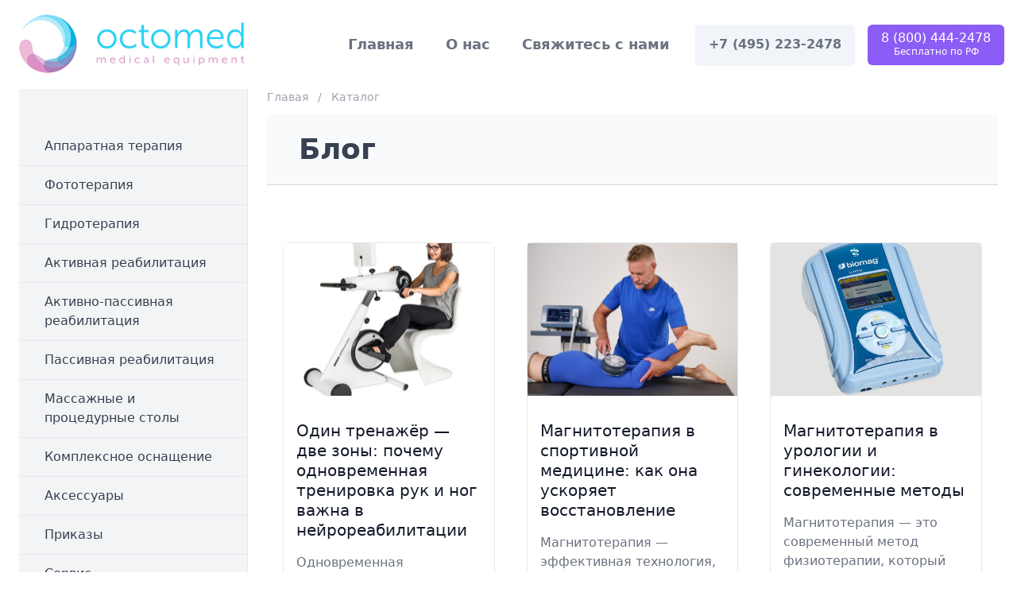

--- FILE ---
content_type: text/html; charset=UTF-8
request_url: https://octomed.ru/catalog/blog
body_size: 15424
content:
<!doctype html>
<html lang="ru">
<head>
    <meta charset="UTF-8">
    <meta name="viewport" content="width=device-width, initial-scale=1.0">
    <meta http-equiv="X-UA-Compatible" content="ie=edge">
    <title>Медицинское оборудование – экспертные статьи и советы | Октомед. Блог</title>

        <link rel="canonical" href="https://octomed.ru/catalog/blog" />
        <meta name="theme-color" content="#25D0F4" />
    <link rel="shortcut icon" href="/favicon.ico" type="image/x-icon"/>
    <link rel="apple-touch-icon" href="/apple-touch-icon.png"/>
    <link rel="apple-touch-icon" sizes="57x57" href="/apple-touch-icon-57x57.png"/>
    <link rel="apple-touch-icon" sizes="72x72" href="/apple-touch-icon-72x72.png"/>
    <link rel="apple-touch-icon" sizes="76x76" href="/apple-touch-icon-76x76.png"/>
    <link rel="apple-touch-icon" sizes="114x114" href="/apple-touch-icon-114x114.png"/>
    <link rel="apple-touch-icon" sizes="120x120" href="/apple-touch-icon-120x120.png"/>
    <link rel="apple-touch-icon" sizes="144x144" href="/apple-touch-icon-144x144.png"/>
    <link rel="apple-touch-icon" sizes="152x152" href="/apple-touch-icon-152x152.png"/>
    <link rel="apple-touch-icon" sizes="180x180" href="/apple-touch-icon-180x180.png"/>
    <meta http-equiv="content-type" content="text/html; charset=UTF-8"/>
    <meta name="description" content="Статьи по применению и выбору оборудования для физиотерапии и реабилитации"/>
    <meta name='yandex-verification' content='648a46e0c7379279'/>
    <meta name="detectify-verification" content="e051dfc42f8a0cf29df242e3ac9b1075"/>
    <meta name="mailru-verification" content="d858a9cc3fc219a6"/>
    <link href="/css/app.css?id=6312a6855fb6534020ecb089100624f5" rel="stylesheet"/>
    
            <!-- Google tag (gtag.js) -->
        <script async src="https://www.googletagmanager.com/gtag/js?id=G-RCYX85JWQ4"></script>
        <script>
            window.dataLayer = window.dataLayer || [];
            function gtag(){dataLayer.push(arguments);}
            gtag('js', new Date());

            gtag('config', 'G-RCYX85JWQ4');
        </script>

        <!-- Facebook Pixel Code -->
        <script>
            !function (f, b, e, v, n, t, s) {
                if (f.fbq) return;
                n = f.fbq = function () {
                    n.callMethod ?
                        n.callMethod.apply(n, arguments) : n.queue.push(arguments)
                };
                if (!f._fbq) f._fbq = n;
                n.push = n;
                n.loaded = !0;
                n.version = '2.0';
                n.queue = [];
                t = b.createElement(e);
                t.async = !0;
                t.src = v;
                s = b.getElementsByTagName(e)[0];
                s.parentNode.insertBefore(t, s)
            }(window, document, 'script',
                'https://connect.facebook.net/en_US/fbevents.js');
            fbq('init', '4428143397294102');
            fbq('track', 'PageView');
        </script>
        <noscript><img height="1" width="1" style="display:none"
                       src="https://www.facebook.com/tr?id=4428143397294102&ev=PageView&noscript=1"
            /></noscript>
        <!-- End Facebook Pixel Code -->
    </head>
<body class="relative h-screen antialiased">
<div id="overlay" class="hidden fixed lg:hidden top-0 left-0 bottom-0 right-0 bg-black/60 z-30 transition-all backdrop-blur-sm"></div>
<!--div class="absolute -top-5 w-screen h-1/3 bg-gradient-to-b from-blue-300 to-pink-200 -z-50 opacity-50 backdrop-blur-md blur-md"></div-->
<div>
    <header class="bg-white w-full sticky top-0 z-40 lg:relative lg:top-auto">
        <div class="container mx-auto px-4">
            <div class="flex items-center justify-between py-2 xl:py-4">
                <div class="flex items-center justify-between px-2">
                    <a href="/">
                        <img src="/images/octomed_logo.png" srcset="/images/octomed_logo2x.png 2x" alt="Octomed"
                             class="object-cover h-12 sm:h-14 md:h-20"/>
                    </a>
                </div>
                <nav id="mobileNav"
                     class="items-center pt-16 fixed overflow-y-scroll top-0 -right-full bottom-0 w-2/3 bg-sky-500 z-50 transition-all lg:bg-inherit lg:ml-auto lg:static lg:w-auto lg:transition-none lg:pt-0 lg:overflow-y-auto">
                    <div id="mobileNavClose" class="absolute top-4 right-3 text-white lg:hidden">
                        <svg xmlns="http://www.w3.org/2000/svg" class="h-14 w-14" fill="none" viewBox="0 0 24 24" stroke="currentColor" stroke-width="1">
                            <path stroke-linecap="round" stroke-linejoin="round" d="M10 14l2-2m0 0l2-2m-2 2l-2-2m2 2l2 2m7-2a9 9 0 11-18 0 9 9 0 0118 0z" />
                        </svg>
                    </div>
                    <ul class="lg:flex lg:space-x-10 lg:space-y-0 flex-row space-y-2 ">
                        <li><a href="/" class="text-white text-lg ml-8 mb-3 inline-block font-semibold lg:text-gray-500 lg:hover:text-gray-700 lg:m-0 lg:inline">Главная</a></li>
                        <li><a href="/about" class="text-white text-lg ml-8 mb-3 inline-block font-semibold lg:text-gray-500 lg:hover:text-gray-700 lg:m-0 lg:inline">О нас</a></li>
                        <li><a href="/contacts" class="text-white text-lg ml-8 mb-3 inline-block font-semibold lg:text-gray-500 lg:hover:text-gray-700 lg:m-0 lg:inline">Свяжитесь с
                                нами</a></li>
                        <li class="sm:hidden"><a href="tel:88004442478" class="text-white text-lg ml-8 mb-3 inline-block font-medium lg:text-gray-500 lg:hover:text-gray-700 lg:m-0 lg:inline">8 (800) 444-2478</a></li>
                    </ul>
                    <ul class="flex-row space-y-1 lg:hidden border-t-2 border-t-white/50 pt-3 mt-3">
                                                    <li class="m-0 text-base px-8 py-2 border-b border-b-white/20 last:border-0 box-border">
                                <a href="/catalog/hardware-therapy"
                                   class="no-underline block text-white ">Аппаратная терапия</a>
                            </li>
                                                    <li class="m-0 text-base px-8 py-2 border-b border-b-white/20 last:border-0 box-border">
                                <a href="/catalog/phototherapy"
                                   class="no-underline block text-white ">Фототерапия</a>
                            </li>
                                                    <li class="m-0 text-base px-8 py-2 border-b border-b-white/20 last:border-0 box-border">
                                <a href="/catalog/hydrotherapy"
                                   class="no-underline block text-white ">Гидротерапия</a>
                            </li>
                                                    <li class="m-0 text-base px-8 py-2 border-b border-b-white/20 last:border-0 box-border">
                                <a href="/catalog/active-rehabilitation"
                                   class="no-underline block text-white ">Активная реабилитация</a>
                            </li>
                                                    <li class="m-0 text-base px-8 py-2 border-b border-b-white/20 last:border-0 box-border">
                                <a href="/catalog/active-passive-rehabilitation"
                                   class="no-underline block text-white ">Активно-пассивная реабилитация</a>
                            </li>
                                                    <li class="m-0 text-base px-8 py-2 border-b border-b-white/20 last:border-0 box-border">
                                <a href="/catalog/passive-rehabilitation"
                                   class="no-underline block text-white ">Пассивная реабилитация</a>
                            </li>
                                                    <li class="m-0 text-base px-8 py-2 border-b border-b-white/20 last:border-0 box-border">
                                <a href="/catalog/massage"
                                   class="no-underline block text-white ">Массажные и процедурные столы</a>
                            </li>
                                                    <li class="m-0 text-base px-8 py-2 border-b border-b-white/20 last:border-0 box-border">
                                <a href="/catalog/kompleksnie-postavki"
                                   class="no-underline block text-white ">Комплексное оснащение</a>
                            </li>
                                                    <li class="m-0 text-base px-8 py-2 border-b border-b-white/20 last:border-0 box-border">
                                <a href="/catalog/accessories"
                                   class="no-underline block text-white ">Аксессуары</a>
                            </li>
                                                    <li class="m-0 text-base px-8 py-2 border-b border-b-white/20 last:border-0 box-border">
                                <a href="/catalog/prikazy"
                                   class="no-underline block text-white ">Приказы</a>
                            </li>
                                                    <li class="m-0 text-base px-8 py-2 border-b border-b-white/20 last:border-0 box-border">
                                <a href="/catalog/service"
                                   class="no-underline block text-white ">Сервис</a>
                            </li>
                                                    <li class="m-0 text-base px-8 py-2 border-b border-b-white/20 last:border-0 box-border">
                                <a href="/catalog/physio"
                                   class="no-underline block text-white ">Специалистам</a>
                            </li>
                                                    <li class="m-0 text-base px-8 py-2 border-b border-b-white/20 last:border-0 box-border">
                                <a href="/catalog/news"
                                   class="no-underline block text-white ">Новости</a>
                            </li>
                                                    <li class="m-0 text-base px-8 py-2 border-b border-b-white/20 last:border-0 box-border">
                                <a href="/catalog/additional"
                                   class="no-underline block text-white ">Дополнительно</a>
                            </li>
                                            </ul>
                </nav>
                <div class="flex flex-nowrap">
                    <a href="tel:74952232478"
                       class="hidden xl:inline-flex items-center justify-center px-3 sm:px-4 py-1 sm:py-2 ml-2 sm:ml-8 text-base font-semibold text-gray-500 bg-slate-100 border border-transparent rounded-md shadow-sm whitespace-nowrap hover:bg-slate-200">
                        <span class="text-center">
                            +7 (495) 223-2478
                        </span>
                    </a>
                    <a href="tel:88004442478" title="Звонок бесплатный по РФ"
                       class="inline-flex items-center justify-center px-3 sm:px-4 py-1 sm:py-2 ml-1 sm:ml-8 xl:ml-4 text-base font-medium text-white bg-violet-500 border border-transparent rounded-md shadow-sm whitespace-nowrap hover:bg-violet-700">
                        <span class="block lg:hidden">
                            <svg xmlns="http://www.w3.org/2000/svg" class="h-4 sm:h-5 w-4 sm:w-5" viewBox="0 0 20 20"
                                 fill="currentColor">
                              <path d="M2 3a1 1 0 011-1h2.153a1 1 0 01.986.836l.74 4.435a1 1 0 01-.54 1.06l-1.548.773a11.037 11.037 0 006.105 6.105l.774-1.548a1 1 0 011.059-.54l4.435.74a1 1 0 01.836.986V17a1 1 0 01-1 1h-2C7.82 18 2 12.18 2 5V3z"/>
                            </svg>
                        </span>
                        <span class="hidden lg:block text-center leading-4">
                            8 (800) 444-2478<br />
                            <span class="text-xs">Бесплатно по РФ</span>
                        </span>
                    </a>
                    <button id="mobileNavToggle"
                            class="block lg:hidden inline-flex items-center justify-center rounded-md shadow-sm bg-gray-200 text-gray-900 p-2 sm:p-3 ml-2 sm:ml-3 border border-gray-300">
                        <span>
                            <svg xmlns="http://www.w3.org/2000/svg" class="h-5 sm:h-6 w-5 sm:w-6" fill="none" viewBox="0 0 24 24"
                                 stroke="currentColor" stroke-width="2">
                              <path stroke-linecap="round" stroke-linejoin="round" d="M4 6h16M4 12h16M4 18h16"/>
                            </svg>
                        </span>
                    </button>
                </div>
            </div>
        </div>
    </header>    <main class="container w-full mx-auto sm:px-6">
        <div class="flex w-full">

            <aside class="flex-none w-72 2xl:w-96 bg-gray-100 hidden lg:flex-shrink-0 md:border-r lg:border-gray-200 2xl:pr-0 lg:block">
    <div class="sticky top-0 pl-0 pr-4 py-6 prose-sm prose lg:py-12 sm:pr-0 md:w-70 lg:pb-48">
        <ul class="list-none p-0">
                            <li class="m-0 text-base px-8 2xl:px-12 py-3 border-b border-b-gray-200 last:border-b-0 box-border ">
                    <a href="/catalog/hardware-therapy"
                       class="no-underline block text-gray-700 mt-0 mb-0">Аппаратная терапия</a>
                </li>
                            <li class="m-0 text-base px-8 2xl:px-12 py-3 border-b border-b-gray-200 last:border-b-0 box-border ">
                    <a href="/catalog/phototherapy"
                       class="no-underline block text-gray-700 mt-0 mb-0">Фототерапия</a>
                </li>
                            <li class="m-0 text-base px-8 2xl:px-12 py-3 border-b border-b-gray-200 last:border-b-0 box-border ">
                    <a href="/catalog/hydrotherapy"
                       class="no-underline block text-gray-700 mt-0 mb-0">Гидротерапия</a>
                </li>
                            <li class="m-0 text-base px-8 2xl:px-12 py-3 border-b border-b-gray-200 last:border-b-0 box-border ">
                    <a href="/catalog/active-rehabilitation"
                       class="no-underline block text-gray-700 mt-0 mb-0">Активная реабилитация</a>
                </li>
                            <li class="m-0 text-base px-8 2xl:px-12 py-3 border-b border-b-gray-200 last:border-b-0 box-border ">
                    <a href="/catalog/active-passive-rehabilitation"
                       class="no-underline block text-gray-700 mt-0 mb-0">Активно-пассивная реабилитация</a>
                </li>
                            <li class="m-0 text-base px-8 2xl:px-12 py-3 border-b border-b-gray-200 last:border-b-0 box-border ">
                    <a href="/catalog/passive-rehabilitation"
                       class="no-underline block text-gray-700 mt-0 mb-0">Пассивная реабилитация</a>
                </li>
                            <li class="m-0 text-base px-8 2xl:px-12 py-3 border-b border-b-gray-200 last:border-b-0 box-border ">
                    <a href="/catalog/massage"
                       class="no-underline block text-gray-700 mt-0 mb-0">Массажные и процедурные столы</a>
                </li>
                            <li class="m-0 text-base px-8 2xl:px-12 py-3 border-b border-b-gray-200 last:border-b-0 box-border ">
                    <a href="/catalog/kompleksnie-postavki"
                       class="no-underline block text-gray-700 mt-0 mb-0">Комплексное оснащение</a>
                </li>
                            <li class="m-0 text-base px-8 2xl:px-12 py-3 border-b border-b-gray-200 last:border-b-0 box-border ">
                    <a href="/catalog/accessories"
                       class="no-underline block text-gray-700 mt-0 mb-0">Аксессуары</a>
                </li>
                            <li class="m-0 text-base px-8 2xl:px-12 py-3 border-b border-b-gray-200 last:border-b-0 box-border ">
                    <a href="/catalog/prikazy"
                       class="no-underline block text-gray-700 mt-0 mb-0">Приказы</a>
                </li>
                            <li class="m-0 text-base px-8 2xl:px-12 py-3 border-b border-b-gray-200 last:border-b-0 box-border ">
                    <a href="/catalog/service"
                       class="no-underline block text-gray-700 mt-0 mb-0">Сервис</a>
                </li>
                            <li class="m-0 text-base px-8 2xl:px-12 py-3 border-b border-b-gray-200 last:border-b-0 box-border ">
                    <a href="/catalog/physio"
                       class="no-underline block text-gray-700 mt-0 mb-0">Специалистам</a>
                </li>
                            <li class="m-0 text-base px-8 2xl:px-12 py-3 border-b border-b-gray-200 last:border-b-0 box-border ">
                    <a href="/catalog/news"
                       class="no-underline block text-gray-700 mt-0 mb-0">Новости</a>
                </li>
                            <li class="m-0 text-base px-8 2xl:px-12 py-3 border-b border-b-gray-200 last:border-b-0 box-border ">
                    <a href="/catalog/additional"
                       class="no-underline block text-gray-700 mt-0 mb-0">Дополнительно</a>
                </li>
                    </ul>
    </div>
</aside>
            <section class="w-full flex-1 min-w-0 mt-5 bg-white lg:mt-0 pb-10">
                <div class="px-4 sm:px-0 lg:pl-6">
                    <div class="bg-white w-full">
                                                
                                                            <div class="breadcrumbs mb-3 text-gray-400 text-sm">
                                    <a href="/">Главая</a> <span class="ml-2 mr-2">/</span> <a href="/catalog">Каталог</a>                                </div>
                            
                        <h1 class="break-words bg-gray-50 py-3 px-3 sm:py-6 sm:px-10 mb-10 text-gray-700 text-3xl sm:text-4xl font-bold border-b border-b-gray-300">
                            Блог                        </h1>
                        
                        <section class="mt-10">
                            
                                                            <!-- Items -->
                                <div class="p-0 sm:p-5 pt-1">
                                    <div class="mt-3 gap-y-3 md:grid md:grid-cols-2 md:gap-x-5 xl:grid-cols-3 xl:gap-x-10">
                                                                            <div class="mb-5 rounded-lg border border-gray-200">
                                            <div class="relative w-full h-64 bg-white overflow-hidden group-hover:opacity-75 sm:aspect-w-2 sm:aspect-h-1 sm:h-48 lg:aspect-w-1 lg:aspect-h-1">
                                                <a href="/details/odin-trenazhyor--dve-zony-pochemu-odnovremennaya-trenirovka-ruk-i-nog-vazhna-v-nejroreabilitaczii">
                                                    <img src="/upload/images/goods/preview/312.jpg" alt="Один тренажёр — две зоны: почему одновременная тренировка рук и ног важна в нейрореабилитации"
                                                         title="Один тренажёр — две зоны: почему одновременная тренировка рук и ног важна в нейрореабилитации"
                                                         class="my-0 w-full h-full object-center object-cover">
                                                </a>
                                            </div>
                                            <div class="p-4">
                                                <h5 class="mt-4 text-gray-900 leading-tight mb-4 text-xl">
                                                    <a href="/details/odin-trenazhyor--dve-zony-pochemu-odnovremennaya-trenirovka-ruk-i-nog-vazhna-v-nejroreabilitaczii"
                                                       class="no-underline text-gray-900">Один тренажёр — две зоны: почему одновременная тренировка рук и ног важна в нейрореабилитации</a>
                                                </h5>
                                                <p class="text-base text-gray-500">
                                                    Одновременная тренировка рук и ног в нейрореабилитации всё чаще рассматривается не как дополнительная опция, а как базовый принцип восстановления.                                                 </p>
                                            </div>
                                        </div>
                                                                            <div class="mb-5 rounded-lg border border-gray-200">
                                            <div class="relative w-full h-64 bg-white overflow-hidden group-hover:opacity-75 sm:aspect-w-2 sm:aspect-h-1 sm:h-48 lg:aspect-w-1 lg:aspect-h-1">
                                                <a href="/details/magnitoterapiya-v-sportivnoj-mediczine">
                                                    <img src="/upload/images/goods/preview/311.jpg" alt="Магнитотерапия в спортивной медицине: как она ускоряет восстановление"
                                                         title="Магнитотерапия в спортивной медицине: как она ускоряет восстановление"
                                                         class="my-0 w-full h-full object-center object-cover">
                                                </a>
                                            </div>
                                            <div class="p-4">
                                                <h5 class="mt-4 text-gray-900 leading-tight mb-4 text-xl">
                                                    <a href="/details/magnitoterapiya-v-sportivnoj-mediczine"
                                                       class="no-underline text-gray-900">Магнитотерапия в спортивной медицине: как она ускоряет восстановление</a>
                                                </h5>
                                                <p class="text-base text-gray-500">
                                                    Магнитотерапия — эффективная технология, применяемая в спортивной медицине для ускорения восстановления после травм, перегрузок и интенсивных тренировок.                                                </p>
                                            </div>
                                        </div>
                                                                            <div class="mb-5 rounded-lg border border-gray-200">
                                            <div class="relative w-full h-64 bg-white overflow-hidden group-hover:opacity-75 sm:aspect-w-2 sm:aspect-h-1 sm:h-48 lg:aspect-w-1 lg:aspect-h-1">
                                                <a href="/details/magnitoterapiya-v-urologii-i-ginekologii-sovremennye-metody">
                                                    <img src="/upload/images/goods/preview/309.jpg" alt="Магнитотерапия в урологии и гинекологии: современные методы"
                                                         title="Магнитотерапия в урологии и гинекологии: современные методы"
                                                         class="my-0 w-full h-full object-center object-cover">
                                                </a>
                                            </div>
                                            <div class="p-4">
                                                <h5 class="mt-4 text-gray-900 leading-tight mb-4 text-xl">
                                                    <a href="/details/magnitoterapiya-v-urologii-i-ginekologii-sovremennye-metody"
                                                       class="no-underline text-gray-900">Магнитотерапия в урологии и гинекологии: современные методы</a>
                                                </h5>
                                                <p class="text-base text-gray-500">
                                                    Магнитотерапия — это современный метод физиотерапии, который помогает при воспалениях, болях и снижении тонуса мышц тазового дна.                                                 </p>
                                            </div>
                                        </div>
                                                                            <div class="mb-5 rounded-lg border border-gray-200">
                                            <div class="relative w-full h-64 bg-white overflow-hidden group-hover:opacity-75 sm:aspect-w-2 sm:aspect-h-1 sm:h-48 lg:aspect-w-1 lg:aspect-h-1">
                                                <a href="/details/sravnenie-compact-ii-s-analogami-chem-on-vyigryvaet">
                                                    <img src="/upload/images/goods/preview/308.jpg" alt="Сравнение COMPACT-II с аналогами: чем он выигрывает"
                                                         title="Сравнение COMPACT-II с аналогами: чем он выигрывает"
                                                         class="my-0 w-full h-full object-center object-cover">
                                                </a>
                                            </div>
                                            <div class="p-4">
                                                <h5 class="mt-4 text-gray-900 leading-tight mb-4 text-xl">
                                                    <a href="/details/sravnenie-compact-ii-s-analogami-chem-on-vyigryvaet"
                                                       class="no-underline text-gray-900">Сравнение COMPACT-II с аналогами: чем он выигрывает</a>
                                                </h5>
                                                <p class="text-base text-gray-500">
                                                    COMPACT-II выделяется среди аналогов своей мощностью и глубиной воздействия, наличием отдельного аппликатора для тазового дна и поясницы, компактностью и удобством использования.                                                </p>
                                            </div>
                                        </div>
                                                                            <div class="mb-5 rounded-lg border border-gray-200">
                                            <div class="relative w-full h-64 bg-white overflow-hidden group-hover:opacity-75 sm:aspect-w-2 sm:aspect-h-1 sm:h-48 lg:aspect-w-1 lg:aspect-h-1">
                                                <a href="/details/magnitoterapiya-tazovogo-dna-na-apparate-compact-ii">
                                                    <img src="/upload/images/goods/preview/307.jpg" alt="Магнитотерапия тазового дна на аппарате COMPACT-II: инновации для комфортной и эффективной реабилитации"
                                                         title="Магнитотерапия тазового дна на аппарате COMPACT-II: инновации для комфортной и эффективной реабилитации"
                                                         class="my-0 w-full h-full object-center object-cover">
                                                </a>
                                            </div>
                                            <div class="p-4">
                                                <h5 class="mt-4 text-gray-900 leading-tight mb-4 text-xl">
                                                    <a href="/details/magnitoterapiya-tazovogo-dna-na-apparate-compact-ii"
                                                       class="no-underline text-gray-900">Магнитотерапия тазового дна на аппарате COMPACT-II: инновации для комфортной и эффективной реабилитации</a>
                                                </h5>
                                                <p class="text-base text-gray-500">
                                                    Процедура магнитотерапии тазового дна на аппарате COMPACT-II проходит комфортно, без боли и без необходимости инвазивного вмешательства.                                                </p>
                                            </div>
                                        </div>
                                                                            <div class="mb-5 rounded-lg border border-gray-200">
                                            <div class="relative w-full h-64 bg-white overflow-hidden group-hover:opacity-75 sm:aspect-w-2 sm:aspect-h-1 sm:h-48 lg:aspect-w-1 lg:aspect-h-1">
                                                <a href="/details/reabilitaczionnaya-fizioterapiya-shei-kak-prokhodit-kurs-na-apparate-occiflex">
                                                    <img src="/upload/images/goods/preview/306.jpg" alt="Реабилитационная физиотерапия шеи: как проходит курс на аппарате Occiflex"
                                                         title="Реабилитационная физиотерапия шеи: как проходит курс на аппарате Occiflex"
                                                         class="my-0 w-full h-full object-center object-cover">
                                                </a>
                                            </div>
                                            <div class="p-4">
                                                <h5 class="mt-4 text-gray-900 leading-tight mb-4 text-xl">
                                                    <a href="/details/reabilitaczionnaya-fizioterapiya-shei-kak-prokhodit-kurs-na-apparate-occiflex"
                                                       class="no-underline text-gray-900">Реабилитационная физиотерапия шеи: как проходит курс на аппарате Occiflex</a>
                                                </h5>
                                                <p class="text-base text-gray-500">
                                                    Процедура на Occiflex проходит комфортно, без боли и показана при головных болях, спазмах и скованности в шее. Уже с первых сеансов пациенты отмечают облегчение, улучшение подвижности и снижение напряжения в мышцах.                                                </p>
                                            </div>
                                        </div>
                                                                            <div class="mb-5 rounded-lg border border-gray-200">
                                            <div class="relative w-full h-64 bg-white overflow-hidden group-hover:opacity-75 sm:aspect-w-2 sm:aspect-h-1 sm:h-48 lg:aspect-w-1 lg:aspect-h-1">
                                                <a href="/details/fizioterapiya-shejnogo-otdela-pozvonochnika">
                                                    <img src="/upload/images/goods/preview/303.jpg" alt="5 симптомов, при которых нужна физиотерапия шейного отдела позвоночника"
                                                         title="5 симптомов, при которых нужна физиотерапия шейного отдела позвоночника"
                                                         class="my-0 w-full h-full object-center object-cover">
                                                </a>
                                            </div>
                                            <div class="p-4">
                                                <h5 class="mt-4 text-gray-900 leading-tight mb-4 text-xl">
                                                    <a href="/details/fizioterapiya-shejnogo-otdela-pozvonochnika"
                                                       class="no-underline text-gray-900">5 симптомов, при которых нужна физиотерапия шейного отдела позвоночника</a>
                                                </h5>
                                                <p class="text-base text-gray-500">
                                                    Краткий ответ: Даже если боль в шее кажется «несерьёзной», именно она часто вызывает головные боли и онемение рук — и это можно устранить с помощью современной физиотерапии.                                                </p>
                                            </div>
                                        </div>
                                                                            <div class="mb-5 rounded-lg border border-gray-200">
                                            <div class="relative w-full h-64 bg-white overflow-hidden group-hover:opacity-75 sm:aspect-w-2 sm:aspect-h-1 sm:h-48 lg:aspect-w-1 lg:aspect-h-1">
                                                <a href="/details/robotizirovannaya-terapiya-shejnogo-otdela">
                                                    <img src="/upload/images/goods/preview/301.jpg" alt="Роботизированная терапия шейного отдела: инновационное решение хронической боли"
                                                         title="Роботизированная терапия шейного отдела: инновационное решение хронической боли"
                                                         class="my-0 w-full h-full object-center object-cover">
                                                </a>
                                            </div>
                                            <div class="p-4">
                                                <h5 class="mt-4 text-gray-900 leading-tight mb-4 text-xl">
                                                    <a href="/details/robotizirovannaya-terapiya-shejnogo-otdela"
                                                       class="no-underline text-gray-900">Роботизированная терапия шейного отдела: инновационное решение хронической боли</a>
                                                </h5>
                                                <p class="text-base text-gray-500">
                                                    Революция в лечении цервикального синдрома                                                </p>
                                            </div>
                                        </div>
                                                                            <div class="mb-5 rounded-lg border border-gray-200">
                                            <div class="relative w-full h-64 bg-white overflow-hidden group-hover:opacity-75 sm:aspect-w-2 sm:aspect-h-1 sm:h-48 lg:aspect-w-1 lg:aspect-h-1">
                                                <a href="/details/rol-fizioterapii-v-reabilitaczii-posle-slozhnykh-travm">
                                                    <img src="/upload/images/goods/preview/300.jpg" alt="Роль физиотерапии в реабилитации после сложных травм"
                                                         title="Роль физиотерапии в реабилитации после сложных травм"
                                                         class="my-0 w-full h-full object-center object-cover">
                                                </a>
                                            </div>
                                            <div class="p-4">
                                                <h5 class="mt-4 text-gray-900 leading-tight mb-4 text-xl">
                                                    <a href="/details/rol-fizioterapii-v-reabilitaczii-posle-slozhnykh-travm"
                                                       class="no-underline text-gray-900">Роль физиотерапии в реабилитации после сложных травм</a>
                                                </h5>
                                                <p class="text-base text-gray-500">
                                                    Физиотерапия — один из ключевых методов восстановления после серьёзных травм, позволяющий ускорить заживление тканей, вернуть подвижность суставам и снизить болевой синдром без лишней медикаментозной нагрузки.                                                </p>
                                            </div>
                                        </div>
                                                                            <div class="mb-5 rounded-lg border border-gray-200">
                                            <div class="relative w-full h-64 bg-white overflow-hidden group-hover:opacity-75 sm:aspect-w-2 sm:aspect-h-1 sm:h-48 lg:aspect-w-1 lg:aspect-h-1">
                                                <a href="/details/chto-takoe-vytyazhenie-pozvonochnika-i-kakie-byvayut-vidy">
                                                    <img src="/upload/images/goods/preview/299.jpeg" alt="Что такое вытяжение позвоночника и какие бывают виды"
                                                         title="Что такое вытяжение позвоночника и какие бывают виды"
                                                         class="my-0 w-full h-full object-center object-cover">
                                                </a>
                                            </div>
                                            <div class="p-4">
                                                <h5 class="mt-4 text-gray-900 leading-tight mb-4 text-xl">
                                                    <a href="/details/chto-takoe-vytyazhenie-pozvonochnika-i-kakie-byvayut-vidy"
                                                       class="no-underline text-gray-900">Что такое вытяжение позвоночника и какие бывают виды</a>
                                                </h5>
                                                <p class="text-base text-gray-500">
                                                    Вытяжение позвоночника — это безопасная физиотерапевтическая процедура, при которой позвоночник мягко растягивается с помощью специализированного оборудования                                                </p>
                                            </div>
                                        </div>
                                                                            <div class="mb-5 rounded-lg border border-gray-200">
                                            <div class="relative w-full h-64 bg-white overflow-hidden group-hover:opacity-75 sm:aspect-w-2 sm:aspect-h-1 sm:h-48 lg:aspect-w-1 lg:aspect-h-1">
                                                <a href="/details/rol-fizioterapii-v-reabilitaczii-posle-boevykh-travm">
                                                    <img src="/upload/images/goods/preview/298.jpg" alt="Роль физиотерапии в реабилитации после боевых травм"
                                                         title="Роль физиотерапии в реабилитации после боевых травм"
                                                         class="my-0 w-full h-full object-center object-cover">
                                                </a>
                                            </div>
                                            <div class="p-4">
                                                <h5 class="mt-4 text-gray-900 leading-tight mb-4 text-xl">
                                                    <a href="/details/rol-fizioterapii-v-reabilitaczii-posle-boevykh-travm"
                                                       class="no-underline text-gray-900">Роль физиотерапии в реабилитации после боевых травм</a>
                                                </h5>
                                                <p class="text-base text-gray-500">
                                                    Физиотерапия играет ключевую роль в восстановлении военнослужащих после боевых травм                                                </p>
                                            </div>
                                        </div>
                                                                            <div class="mb-5 rounded-lg border border-gray-200">
                                            <div class="relative w-full h-64 bg-white overflow-hidden group-hover:opacity-75 sm:aspect-w-2 sm:aspect-h-1 sm:h-48 lg:aspect-w-1 lg:aspect-h-1">
                                                <a href="/details/chto-takoe-vertikalizator-i-dlya-chego-on-nuzhen">
                                                    <img src="/upload/images/goods/preview/297.jpg" alt="Что такое вертикализатор и для чего он нужен?"
                                                         title="Что такое вертикализатор и для чего он нужен?"
                                                         class="my-0 w-full h-full object-center object-cover">
                                                </a>
                                            </div>
                                            <div class="p-4">
                                                <h5 class="mt-4 text-gray-900 leading-tight mb-4 text-xl">
                                                    <a href="/details/chto-takoe-vertikalizator-i-dlya-chego-on-nuzhen"
                                                       class="no-underline text-gray-900">Что такое вертикализатор и для чего он нужен?</a>
                                                </h5>
                                                <p class="text-base text-gray-500">
                                                    Краткий ответ: Вертикализатор — это медицинское устройство, которое помогает безопасно переводить пациента в вертикальное положение. Он используется в ранней реабилитации, восстановлении после травм, инсультов и при ДЦП.                                                </p>
                                            </div>
                                        </div>
                                                                            <div class="mb-5 rounded-lg border border-gray-200">
                                            <div class="relative w-full h-64 bg-white overflow-hidden group-hover:opacity-75 sm:aspect-w-2 sm:aspect-h-1 sm:h-48 lg:aspect-w-1 lg:aspect-h-1">
                                                <a href="/details/kak-sankczii-vliyayut-na-rynok-mediczinskogo-oborudovaniya">
                                                    <img src="/upload/images/goods/preview/296.jpg" alt="Как санкции влияют на рынок медицинского оборудования? Комментарий генерального директора МСТ"
                                                         title="Как санкции влияют на рынок медицинского оборудования? Комментарий генерального директора МСТ"
                                                         class="my-0 w-full h-full object-center object-cover">
                                                </a>
                                            </div>
                                            <div class="p-4">
                                                <h5 class="mt-4 text-gray-900 leading-tight mb-4 text-xl">
                                                    <a href="/details/kak-sankczii-vliyayut-na-rynok-mediczinskogo-oborudovaniya"
                                                       class="no-underline text-gray-900">Как санкции влияют на рынок медицинского оборудования? Комментарий генерального директора МСТ</a>
                                                </h5>
                                                <p class="text-base text-gray-500">
                                                    Краткий ответ: Санкции осложнили доступ к зарубежному оборудованию, но рынок адаптируется за счёт новых логистических цепочек, локализации и параллельного импорта.                                                </p>
                                            </div>
                                        </div>
                                                                            <div class="mb-5 rounded-lg border border-gray-200">
                                            <div class="relative w-full h-64 bg-white overflow-hidden group-hover:opacity-75 sm:aspect-w-2 sm:aspect-h-1 sm:h-48 lg:aspect-w-1 lg:aspect-h-1">
                                                <a href="/details/kak-optimizirovat-raskhody-pri-otkrytii-kliniki">
                                                    <img src="/upload/images/goods/preview/295.png" alt="Медицинское оборудование и ценовая эффективность: как оптимизировать расходы при открытии клиники?"
                                                         title="Медицинское оборудование и ценовая эффективность: как оптимизировать расходы при открытии клиники?"
                                                         class="my-0 w-full h-full object-center object-cover">
                                                </a>
                                            </div>
                                            <div class="p-4">
                                                <h5 class="mt-4 text-gray-900 leading-tight mb-4 text-xl">
                                                    <a href="/details/kak-optimizirovat-raskhody-pri-otkrytii-kliniki"
                                                       class="no-underline text-gray-900">Медицинское оборудование и ценовая эффективность: как оптимизировать расходы при открытии клиники?</a>
                                                </h5>
                                                <p class="text-base text-gray-500">
                                                    Оптимизация расходов при открытии клиники достигается через грамотный выбор медицинского оборудования с учетом соотношения цены и функциональности, анализ операционных затрат и стратегическое планирование закупок.                                                </p>
                                            </div>
                                        </div>
                                                                            <div class="mb-5 rounded-lg border border-gray-200">
                                            <div class="relative w-full h-64 bg-white overflow-hidden group-hover:opacity-75 sm:aspect-w-2 sm:aspect-h-1 sm:h-48 lg:aspect-w-1 lg:aspect-h-1">
                                                <a href="/details/oshibki-v-otkrytii-mediczinskogo-czentra-7-shagov-k-neudache-kotorye-mozhno-izbezhat">
                                                    <img src="/upload/images/goods/preview/294.jpg" alt="Ошибки в открытии медицинского центра: 7 шагов к неудаче, которые можно избежать"
                                                         title="Ошибки в открытии медицинского центра: 7 шагов к неудаче, которые можно избежать"
                                                         class="my-0 w-full h-full object-center object-cover">
                                                </a>
                                            </div>
                                            <div class="p-4">
                                                <h5 class="mt-4 text-gray-900 leading-tight mb-4 text-xl">
                                                    <a href="/details/oshibki-v-otkrytii-mediczinskogo-czentra-7-shagov-k-neudache-kotorye-mozhno-izbezhat"
                                                       class="no-underline text-gray-900">Ошибки в открытии медицинского центра: 7 шагов к неудаче, которые можно избежать</a>
                                                </h5>
                                                <p class="text-base text-gray-500">
                                                    Самые частые ошибки при открытии клиники — это заниженные инвестиционные расчёты, покупка техники «вслепую»                                                </p>
                                            </div>
                                        </div>
                                                                            <div class="mb-5 rounded-lg border border-gray-200">
                                            <div class="relative w-full h-64 bg-white overflow-hidden group-hover:opacity-75 sm:aspect-w-2 sm:aspect-h-1 sm:h-48 lg:aspect-w-1 lg:aspect-h-1">
                                                <a href="/details/pokupka-mediczinskogo-oborudovaniya-v-krizisnye-vremena-kak-ne-sovershit-oshibku">
                                                    <img src="/upload/images/goods/preview/293.jpg" alt="Покупка медицинского оборудования в кризисные времена: как не совершить ошибку?"
                                                         title="Покупка медицинского оборудования в кризисные времена: как не совершить ошибку?"
                                                         class="my-0 w-full h-full object-center object-cover">
                                                </a>
                                            </div>
                                            <div class="p-4">
                                                <h5 class="mt-4 text-gray-900 leading-tight mb-4 text-xl">
                                                    <a href="/details/pokupka-mediczinskogo-oborudovaniya-v-krizisnye-vremena-kak-ne-sovershit-oshibku"
                                                       class="no-underline text-gray-900">Покупка медицинского оборудования в кризисные времена: как не совершить ошибку?</a>
                                                </h5>
                                                <p class="text-base text-gray-500">
                                                    В условиях экономической нестабильности покупка медицинского оборудования требует особенно взвешенного подхода — необходимо учитывать не только цену, но и надежность поставщика, гарантию, доступность сервиса и соответствие задачам клиники.                                                </p>
                                            </div>
                                        </div>
                                                                            <div class="mb-5 rounded-lg border border-gray-200">
                                            <div class="relative w-full h-64 bg-white overflow-hidden group-hover:opacity-75 sm:aspect-w-2 sm:aspect-h-1 sm:h-48 lg:aspect-w-1 lg:aspect-h-1">
                                                <a href="/details/100-years-enraf-nonius">
                                                    <img src="/upload/images/goods/preview/292.png" alt="100 лет Enraf-Nonius"
                                                         title="100 лет Enraf-Nonius"
                                                         class="my-0 w-full h-full object-center object-cover">
                                                </a>
                                            </div>
                                            <div class="p-4">
                                                <h5 class="mt-4 text-gray-900 leading-tight mb-4 text-xl">
                                                    <a href="/details/100-years-enraf-nonius"
                                                       class="no-underline text-gray-900">100 лет Enraf-Nonius</a>
                                                </h5>
                                                <p class="text-base text-gray-500">
                                                    Компания Enraf-Nonius начала свою историю с 1925 года. В этом году Enraf-Nonius празднует свой 100-летний юбилей!                                                </p>
                                            </div>
                                        </div>
                                                                            <div class="mb-5 rounded-lg border border-gray-200">
                                            <div class="relative w-full h-64 bg-white overflow-hidden group-hover:opacity-75 sm:aspect-w-2 sm:aspect-h-1 sm:h-48 lg:aspect-w-1 lg:aspect-h-1">
                                                <a href="/details/dlya-chego-nuzhna-magnitoterapiya-chto-eto-za-proczedura">
                                                    <img src="/upload/images/goods/preview/290.jpg" alt="Для чего нужна магнитотерапия, что это за процедура?"
                                                         title="Для чего нужна магнитотерапия, что это за процедура?"
                                                         class="my-0 w-full h-full object-center object-cover">
                                                </a>
                                            </div>
                                            <div class="p-4">
                                                <h5 class="mt-4 text-gray-900 leading-tight mb-4 text-xl">
                                                    <a href="/details/dlya-chego-nuzhna-magnitoterapiya-chto-eto-za-proczedura"
                                                       class="no-underline text-gray-900">Для чего нужна магнитотерапия, что это за процедура?</a>
                                                </h5>
                                                <p class="text-base text-gray-500">
                                                    Процедура помогает снизить болевые ощущения, уменьшить воспаление и ускорить регенерацию тканей. Она применяется как для лечения, так и для профилактики различных заболеваний.                                                </p>
                                            </div>
                                        </div>
                                                                            <div class="mb-5 rounded-lg border border-gray-200">
                                            <div class="relative w-full h-64 bg-white overflow-hidden group-hover:opacity-75 sm:aspect-w-2 sm:aspect-h-1 sm:h-48 lg:aspect-w-1 lg:aspect-h-1">
                                                <a href="/details/apparaty-dlya-magnitoterapii-vidy-kharakteristiki-osobennosti-primeneniya">
                                                    <img src="/upload/images/goods/preview/289.jpg" alt="Аппараты для магнитотерапии: виды, характеристики, особенности применения"
                                                         title="Аппараты для магнитотерапии: виды, характеристики, особенности применения"
                                                         class="my-0 w-full h-full object-center object-cover">
                                                </a>
                                            </div>
                                            <div class="p-4">
                                                <h5 class="mt-4 text-gray-900 leading-tight mb-4 text-xl">
                                                    <a href="/details/apparaty-dlya-magnitoterapii-vidy-kharakteristiki-osobennosti-primeneniya"
                                                       class="no-underline text-gray-900">Аппараты для магнитотерапии: виды, характеристики, особенности применения</a>
                                                </h5>
                                                <p class="text-base text-gray-500">
                                                    Магнитная терапия — это метод физиотерапии, при котором на организм воздействуют магнитные поля с целью улучшения здоровья. Она способствует ускорению обмена вещест                                                </p>
                                            </div>
                                        </div>
                                                                            <div class="mb-5 rounded-lg border border-gray-200">
                                            <div class="relative w-full h-64 bg-white overflow-hidden group-hover:opacity-75 sm:aspect-w-2 sm:aspect-h-1 sm:h-48 lg:aspect-w-1 lg:aspect-h-1">
                                                <a href="/details/apparaty-magnitoterapii-v-reabilitaczii">
                                                    <img src="/upload/images/goods/preview/288.jpg" alt="Аппараты магнитотерапии в реабилитации: как врачу добиться наиболее эффективного лечения?"
                                                         title="Аппараты магнитотерапии в реабилитации: как врачу добиться наиболее эффективного лечения?"
                                                         class="my-0 w-full h-full object-center object-cover">
                                                </a>
                                            </div>
                                            <div class="p-4">
                                                <h5 class="mt-4 text-gray-900 leading-tight mb-4 text-xl">
                                                    <a href="/details/apparaty-magnitoterapii-v-reabilitaczii"
                                                       class="no-underline text-gray-900">Аппараты магнитотерапии в реабилитации: как врачу добиться наиболее эффективного лечения?</a>
                                                </h5>
                                                <p class="text-base text-gray-500">
                                                    В данной статье мы расскажем, как правильно выбрать аппарат магнитотерапии и использовать его для достижения максимального эффекта.                                                </p>
                                            </div>
                                        </div>
                                                                            <div class="mb-5 rounded-lg border border-gray-200">
                                            <div class="relative w-full h-64 bg-white overflow-hidden group-hover:opacity-75 sm:aspect-w-2 sm:aspect-h-1 sm:h-48 lg:aspect-w-1 lg:aspect-h-1">
                                                <a href="/details/massazhnyj-stol-ili-kushetka-chto-vybrat">
                                                    <img src="/upload/images/goods/preview/285.jpg" alt="Массажный стол или кушетка: что выбрать?"
                                                         title="Массажный стол или кушетка: что выбрать?"
                                                         class="my-0 w-full h-full object-center object-cover">
                                                </a>
                                            </div>
                                            <div class="p-4">
                                                <h5 class="mt-4 text-gray-900 leading-tight mb-4 text-xl">
                                                    <a href="/details/massazhnyj-stol-ili-kushetka-chto-vybrat"
                                                       class="no-underline text-gray-900">Массажный стол или кушетка: что выбрать?</a>
                                                </h5>
                                                <p class="text-base text-gray-500">
                                                    Когда речь заходит о создании оптимальных условий для проведения массажа, важно тщательно подойти к выбору оборудования                                                </p>
                                            </div>
                                        </div>
                                                                            <div class="mb-5 rounded-lg border border-gray-200">
                                            <div class="relative w-full h-64 bg-white overflow-hidden group-hover:opacity-75 sm:aspect-w-2 sm:aspect-h-1 sm:h-48 lg:aspect-w-1 lg:aspect-h-1">
                                                <a href="/details/apparaty-dlya-fizioterapii-raznovidnosti-i-naznacheniya">
                                                    <img src="/upload/images/goods/preview/284.jpg" alt="Аппараты для физиотерапии: разновидности и назначения"
                                                         title="Аппараты для физиотерапии: разновидности и назначения"
                                                         class="my-0 w-full h-full object-center object-cover">
                                                </a>
                                            </div>
                                            <div class="p-4">
                                                <h5 class="mt-4 text-gray-900 leading-tight mb-4 text-xl">
                                                    <a href="/details/apparaty-dlya-fizioterapii-raznovidnosti-i-naznacheniya"
                                                       class="no-underline text-gray-900">Аппараты для физиотерапии: разновидности и назначения</a>
                                                </h5>
                                                <p class="text-base text-gray-500">
                                                    Физиотерапия — один из важнейших методов современной медицины, основанный на применении естественных и физических факторов для лечения различных заболеваний.                                                </p>
                                            </div>
                                        </div>
                                                                            <div class="mb-5 rounded-lg border border-gray-200">
                                            <div class="relative w-full h-64 bg-white overflow-hidden group-hover:opacity-75 sm:aspect-w-2 sm:aspect-h-1 sm:h-48 lg:aspect-w-1 lg:aspect-h-1">
                                                <a href="/details/kak-vybrat-fizioterapevticheskij-apparat2024">
                                                    <img src="/upload/images/goods/preview/283.jpg" alt="Как выбрать физиотерапевтический аппарат?"
                                                         title="Как выбрать физиотерапевтический аппарат?"
                                                         class="my-0 w-full h-full object-center object-cover">
                                                </a>
                                            </div>
                                            <div class="p-4">
                                                <h5 class="mt-4 text-gray-900 leading-tight mb-4 text-xl">
                                                    <a href="/details/kak-vybrat-fizioterapevticheskij-apparat2024"
                                                       class="no-underline text-gray-900">Как выбрать физиотерапевтический аппарат?</a>
                                                </h5>
                                                <p class="text-base text-gray-500">
                                                    Физиотерапия становится всё более популярной для домашнего использования, и выбор физиотерапевтического аппарата играет ключевую роль в эффективности процедур.                                                </p>
                                            </div>
                                        </div>
                                                                            <div class="mb-5 rounded-lg border border-gray-200">
                                            <div class="relative w-full h-64 bg-white overflow-hidden group-hover:opacity-75 sm:aspect-w-2 sm:aspect-h-1 sm:h-48 lg:aspect-w-1 lg:aspect-h-1">
                                                <a href="/details/effektivnost-silovykh-uprazhnenij-i-elektrostimulyaczii-pri-osteoartroze">
                                                    <img src="/upload/images/goods/preview/279.png" alt="Эффективность комбинированного применения силовых упражнений и электростимуляции при остеоартрозе коленного сустава"
                                                         title="Эффективность комбинированного применения силовых упражнений и электростимуляции при остеоартрозе коленного сустава"
                                                         class="my-0 w-full h-full object-center object-cover">
                                                </a>
                                            </div>
                                            <div class="p-4">
                                                <h5 class="mt-4 text-gray-900 leading-tight mb-4 text-xl">
                                                    <a href="/details/effektivnost-silovykh-uprazhnenij-i-elektrostimulyaczii-pri-osteoartroze"
                                                       class="no-underline text-gray-900">Эффективность комбинированного применения силовых упражнений и электростимуляции при остеоартрозе коленного сустава</a>
                                                </h5>
                                                <p class="text-base text-gray-500">
                                                    Остеоартроз коленного сустава (ОАКС) — это хроническое дегенеративное заболевание, которое поражает миллионы людей по всему миру, особенно пожилого возраста.                                                </p>
                                            </div>
                                        </div>
                                                                            <div class="mb-5 rounded-lg border border-gray-200">
                                            <div class="relative w-full h-64 bg-white overflow-hidden group-hover:opacity-75 sm:aspect-w-2 sm:aspect-h-1 sm:h-48 lg:aspect-w-1 lg:aspect-h-1">
                                                <a href="/details/chto-takoe-lazeroterapiya">
                                                    <img src="/upload/images/goods/preview/278.jpeg" alt="Что такое лазеротерапия?"
                                                         title="Что такое лазеротерапия?"
                                                         class="my-0 w-full h-full object-center object-cover">
                                                </a>
                                            </div>
                                            <div class="p-4">
                                                <h5 class="mt-4 text-gray-900 leading-tight mb-4 text-xl">
                                                    <a href="/details/chto-takoe-lazeroterapiya"
                                                       class="no-underline text-gray-900">Что такое лазеротерапия?</a>
                                                </h5>
                                                <p class="text-base text-gray-500">
                                                    Лазеротерапия — это современный метод физиотерапевтического воздействия, при котором на организм пациента воздействует лазерное излучение определенной длины волны и интенсивности.                                                </p>
                                            </div>
                                        </div>
                                                                            <div class="mb-5 rounded-lg border border-gray-200">
                                            <div class="relative w-full h-64 bg-white overflow-hidden group-hover:opacity-75 sm:aspect-w-2 sm:aspect-h-1 sm:h-48 lg:aspect-w-1 lg:aspect-h-1">
                                                <a href="/details/miostimulyacziya-chto-eto-za-proczedura">
                                                    <img src="/upload/images/goods/preview/277.jpg" alt="Миостимуляция: что это за процедура, как она проводится и какие результаты можно ожидать"
                                                         title="Миостимуляция: что это за процедура, как она проводится и какие результаты можно ожидать"
                                                         class="my-0 w-full h-full object-center object-cover">
                                                </a>
                                            </div>
                                            <div class="p-4">
                                                <h5 class="mt-4 text-gray-900 leading-tight mb-4 text-xl">
                                                    <a href="/details/miostimulyacziya-chto-eto-za-proczedura"
                                                       class="no-underline text-gray-900">Миостимуляция: что это за процедура, как она проводится и какие результаты можно ожидать</a>
                                                </h5>
                                                <p class="text-base text-gray-500">
                                                    Миостимуляция – это метод физиотерапевтического воздействия, который активно используется для укрепления мышц                                                </p>
                                            </div>
                                        </div>
                                                                            <div class="mb-5 rounded-lg border border-gray-200">
                                            <div class="relative w-full h-64 bg-white overflow-hidden group-hover:opacity-75 sm:aspect-w-2 sm:aspect-h-1 sm:h-48 lg:aspect-w-1 lg:aspect-h-1">
                                                <a href="/details/slovar-reabilitologa-osnovnye-terminy-i-opredeleniya">
                                                    <img src="/upload/images/goods/preview/276.jpg" alt="Словарь реабилитолога: основные термины и определения"
                                                         title="Словарь реабилитолога: основные термины и определения"
                                                         class="my-0 w-full h-full object-center object-cover">
                                                </a>
                                            </div>
                                            <div class="p-4">
                                                <h5 class="mt-4 text-gray-900 leading-tight mb-4 text-xl">
                                                    <a href="/details/slovar-reabilitologa-osnovnye-terminy-i-opredeleniya"
                                                       class="no-underline text-gray-900">Словарь реабилитолога: основные термины и определения</a>
                                                </h5>
                                                <p class="text-base text-gray-500">
                                                    Реабилитация – это сложный и многогранный процесс, требующий использования специализированных знаний и терминов.                                                </p>
                                            </div>
                                        </div>
                                                                            <div class="mb-5 rounded-lg border border-gray-200">
                                            <div class="relative w-full h-64 bg-white overflow-hidden group-hover:opacity-75 sm:aspect-w-2 sm:aspect-h-1 sm:h-48 lg:aspect-w-1 lg:aspect-h-1">
                                                <a href="/details/veloergometriya-chto-eto-takoe-i-kak-provoditsya-issledovanie">
                                                    <img src="/upload/images/goods/preview/275.jpg" alt="Велоэргометрия: что это такое и как проводится исследование"
                                                         title="Велоэргометрия: что это такое и как проводится исследование"
                                                         class="my-0 w-full h-full object-center object-cover">
                                                </a>
                                            </div>
                                            <div class="p-4">
                                                <h5 class="mt-4 text-gray-900 leading-tight mb-4 text-xl">
                                                    <a href="/details/veloergometriya-chto-eto-takoe-i-kak-provoditsya-issledovanie"
                                                       class="no-underline text-gray-900">Велоэргометрия: что это такое и как проводится исследование</a>
                                                </h5>
                                                <p class="text-base text-gray-500">
                                                    Велоэргометрия – это диагностическая методика, применяемая для оценки работы сердечно-сосудистой системы под нагрузкой.                                                 </p>
                                            </div>
                                        </div>
                                                                            <div class="mb-5 rounded-lg border border-gray-200">
                                            <div class="relative w-full h-64 bg-white overflow-hidden group-hover:opacity-75 sm:aspect-w-2 sm:aspect-h-1 sm:h-48 lg:aspect-w-1 lg:aspect-h-1">
                                                <a href="/details/metody-reabilitaczii-detej-s-dczp">
                                                    <img src="/upload/images/goods/preview/274.jpg" alt="Методы реабилитации детей с ДЦП: Комплексный подход к восстановлению"
                                                         title="Методы реабилитации детей с ДЦП: Комплексный подход к восстановлению"
                                                         class="my-0 w-full h-full object-center object-cover">
                                                </a>
                                            </div>
                                            <div class="p-4">
                                                <h5 class="mt-4 text-gray-900 leading-tight mb-4 text-xl">
                                                    <a href="/details/metody-reabilitaczii-detej-s-dczp"
                                                       class="no-underline text-gray-900">Методы реабилитации детей с ДЦП: Комплексный подход к восстановлению</a>
                                                </h5>
                                                <p class="text-base text-gray-500">
                                                    Реабилитация детей с ДЦП (детским церебральным параличом) – сложный и многогранный процесс, требующий использования современных методик и специализированного оборудования.                                                 </p>
                                            </div>
                                        </div>
                                                                            <div class="mb-5 rounded-lg border border-gray-200">
                                            <div class="relative w-full h-64 bg-white overflow-hidden group-hover:opacity-75 sm:aspect-w-2 sm:aspect-h-1 sm:h-48 lg:aspect-w-1 lg:aspect-h-1">
                                                <a href="/details/lechenie-travm-sustavov-effektivnye-metody-fizioterapii-i-reabilitaczii">
                                                    <img src="/upload/images/goods/preview/271.jpg" alt="Лечение травм суставов: эффективные методы физиотерапии и реабилитации"
                                                         title="Лечение травм суставов: эффективные методы физиотерапии и реабилитации"
                                                         class="my-0 w-full h-full object-center object-cover">
                                                </a>
                                            </div>
                                            <div class="p-4">
                                                <h5 class="mt-4 text-gray-900 leading-tight mb-4 text-xl">
                                                    <a href="/details/lechenie-travm-sustavov-effektivnye-metody-fizioterapii-i-reabilitaczii"
                                                       class="no-underline text-gray-900">Лечение травм суставов: эффективные методы физиотерапии и реабилитации</a>
                                                </h5>
                                                <p class="text-base text-gray-500">
                                                    Какие бывают травмы суставов и их последствия. Как лечить поврежденный сустав: советы экспертов. Какие физиопроцедуры полезны для суставов. 



                                                </p>
                                            </div>
                                        </div>
                                                                            <div class="mb-5 rounded-lg border border-gray-200">
                                            <div class="relative w-full h-64 bg-white overflow-hidden group-hover:opacity-75 sm:aspect-w-2 sm:aspect-h-1 sm:h-48 lg:aspect-w-1 lg:aspect-h-1">
                                                <a href="/details/elektroterapiya-osobennosti-lecheniya">
                                                    <img src="/upload/images/goods/preview/266.png" alt="Электротерапия: особенности лечения"
                                                         title="Электротерапия: особенности лечения"
                                                         class="my-0 w-full h-full object-center object-cover">
                                                </a>
                                            </div>
                                            <div class="p-4">
                                                <h5 class="mt-4 text-gray-900 leading-tight mb-4 text-xl">
                                                    <a href="/details/elektroterapiya-osobennosti-lecheniya"
                                                       class="no-underline text-gray-900">Электротерапия: особенности лечения</a>
                                                </h5>
                                                <p class="text-base text-gray-500">
                                                    Электротерапевтические методики. Разновидности электротерапии. Преимущества электротерапии. Рекомендации по применению электротерапии


                                                </p>
                                            </div>
                                        </div>
                                                                            <div class="mb-5 rounded-lg border border-gray-200">
                                            <div class="relative w-full h-64 bg-white overflow-hidden group-hover:opacity-75 sm:aspect-w-2 sm:aspect-h-1 sm:h-48 lg:aspect-w-1 lg:aspect-h-1">
                                                <a href="/details/kak-vybrat-balneologicheskuyu-vannu-sovety-i-rekomendaczii">
                                                    <img src="/upload/images/goods/preview/265.png" alt="Как выбрать бальнеологическую ванну: советы и рекомендации"
                                                         title="Как выбрать бальнеологическую ванну: советы и рекомендации"
                                                         class="my-0 w-full h-full object-center object-cover">
                                                </a>
                                            </div>
                                            <div class="p-4">
                                                <h5 class="mt-4 text-gray-900 leading-tight mb-4 text-xl">
                                                    <a href="/details/kak-vybrat-balneologicheskuyu-vannu-sovety-i-rekomendaczii"
                                                       class="no-underline text-gray-900">Как выбрать бальнеологическую ванну: советы и рекомендации</a>
                                                </h5>
                                                <p class="text-base text-gray-500">
                                                    Лечебная бальнеологическая ванна: что учитывать. Как выбрать бальнеологическую ванну: советы экспертов.                                                </p>
                                            </div>
                                        </div>
                                                                            <div class="mb-5 rounded-lg border border-gray-200">
                                            <div class="relative w-full h-64 bg-white overflow-hidden group-hover:opacity-75 sm:aspect-w-2 sm:aspect-h-1 sm:h-48 lg:aspect-w-1 lg:aspect-h-1">
                                                <a href="/details/apparatnaya-krioterapiya-v-mediczine-i-kosmetologii">
                                                    <img src="/upload/images/goods/preview/264.jpg" alt="Аппаратная криотерапия в медицине и косметологии"
                                                         title="Аппаратная криотерапия в медицине и косметологии"
                                                         class="my-0 w-full h-full object-center object-cover">
                                                </a>
                                            </div>
                                            <div class="p-4">
                                                <h5 class="mt-4 text-gray-900 leading-tight mb-4 text-xl">
                                                    <a href="/details/apparatnaya-krioterapiya-v-mediczine-i-kosmetologii"
                                                       class="no-underline text-gray-900">Аппаратная криотерапия в медицине и косметологии</a>
                                                </h5>
                                                <p class="text-base text-gray-500">
                                                    Лечение криотерапией. Виды криотерапии. Показания. Противопоказания. Реабилитация и восстановление                                                </p>
                                            </div>
                                        </div>
                                                                            <div class="mb-5 rounded-lg border border-gray-200">
                                            <div class="relative w-full h-64 bg-white overflow-hidden group-hover:opacity-75 sm:aspect-w-2 sm:aspect-h-1 sm:h-48 lg:aspect-w-1 lg:aspect-h-1">
                                                <a href="/details/effektivnaya-reabilitaciya-posle-slozhnyh-travm-i-operacij">
                                                    <img src="/upload/images/goods/preview/263.png" alt="Эффективная реабилитация после сложных травм и операций"
                                                         title="Эффективная реабилитация после сложных травм и операций"
                                                         class="my-0 w-full h-full object-center object-cover">
                                                </a>
                                            </div>
                                            <div class="p-4">
                                                <h5 class="mt-4 text-gray-900 leading-tight mb-4 text-xl">
                                                    <a href="/details/effektivnaya-reabilitaciya-posle-slozhnyh-travm-i-operacij"
                                                       class="no-underline text-gray-900">Эффективная реабилитация после сложных травм и операций</a>
                                                </h5>
                                                <p class="text-base text-gray-500">
                                                    Значение реабилитации после травмы. Реабилитация после операций. Восстановление суставов после травм. Роль тренажеров в реабилитации.                                                </p>
                                            </div>
                                        </div>
                                                                            <div class="mb-5 rounded-lg border border-gray-200">
                                            <div class="relative w-full h-64 bg-white overflow-hidden group-hover:opacity-75 sm:aspect-w-2 sm:aspect-h-1 sm:h-48 lg:aspect-w-1 lg:aspect-h-1">
                                                <a href="/details/ultrasound">
                                                    <img src="/upload/images/goods/preview/259.jpg" alt="На что обратить внимание при выборе аппарата ультразвуковой терапии?"
                                                         title="На что обратить внимание при выборе аппарата ультразвуковой терапии?"
                                                         class="my-0 w-full h-full object-center object-cover">
                                                </a>
                                            </div>
                                            <div class="p-4">
                                                <h5 class="mt-4 text-gray-900 leading-tight mb-4 text-xl">
                                                    <a href="/details/ultrasound"
                                                       class="no-underline text-gray-900">На что обратить внимание при выборе аппарата ультразвуковой терапии?</a>
                                                </h5>
                                                <p class="text-base text-gray-500">
                                                    Как не ошибиться при выборе аппарата ультразвуковой терапии? На что нужно обратить внимание в первую очередь?                                                </p>
                                            </div>
                                        </div>
                                                                            <div class="mb-5 rounded-lg border border-gray-200">
                                            <div class="relative w-full h-64 bg-white overflow-hidden group-hover:opacity-75 sm:aspect-w-2 sm:aspect-h-1 sm:h-48 lg:aspect-w-1 lg:aspect-h-1">
                                                <a href="/details/ideal-massage-table">
                                                    <img src="/upload/images/goods/preview/258.jpg" alt="Идеальный массажный стол – какой он?"
                                                         title="Идеальный массажный стол – какой он?"
                                                         class="my-0 w-full h-full object-center object-cover">
                                                </a>
                                            </div>
                                            <div class="p-4">
                                                <h5 class="mt-4 text-gray-900 leading-tight mb-4 text-xl">
                                                    <a href="/details/ideal-massage-table"
                                                       class="no-underline text-gray-900">Идеальный массажный стол – какой он?</a>
                                                </h5>
                                                <p class="text-base text-gray-500">
                                                    Как выбрать идеальный массажный стол? На что нужно обратить внимание при выборе стола под свои нужды                                                </p>
                                            </div>
                                        </div>
                                                                            <div class="mb-5 rounded-lg border border-gray-200">
                                            <div class="relative w-full h-64 bg-white overflow-hidden group-hover:opacity-75 sm:aspect-w-2 sm:aspect-h-1 sm:h-48 lg:aspect-w-1 lg:aspect-h-1">
                                                <a href="/details/carpal-tunnel-syndrome">
                                                    <img src="/upload/images/goods/preview/257.jpg" alt="Причины туннельного синдрома запястья"
                                                         title="Причины туннельного синдрома запястья"
                                                         class="my-0 w-full h-full object-center object-cover">
                                                </a>
                                            </div>
                                            <div class="p-4">
                                                <h5 class="mt-4 text-gray-900 leading-tight mb-4 text-xl">
                                                    <a href="/details/carpal-tunnel-syndrome"
                                                       class="no-underline text-gray-900">Причины туннельного синдрома запястья</a>
                                                </h5>
                                                <p class="text-base text-gray-500">
                                                    Долгая работа за компьютером дает о себе знать рано или поздно                                                </p>
                                            </div>
                                        </div>
                                                                        </div>
                                </div>
                                                    </section>

                        <div class="mt-10 prose sm:prose-md">
                                                    </div>
                    </div>
                </div>
            </section>
        </div>
    </main>
<footer class="w-full py-12 text-gray-500 border-t bg-gray-50">
    <div class="container mx-auto px-4 sm:px-6">
        <div class="px-4 mx-auto sm:px-6">
            <div class="grid grid-cols-1 gap-6 md:grid-cols-8 md:gap-x-8">
                <div class="col-span-1 md:col-span-3 order-first">
                    <a href="/">
                        <div class="flex items-center">
                            <img src="/images/octomed_logo.png" srcset="/images/octomed_logo2x.png 2x" alt="Octomed"
                                 class="h-10 md:h-14"/>
                        </div>
                    </a>
                    <p class="mt-4 font-medium text-gray-500">
                        Мы занимаемся оборудованием для физиотерапии и реабилитации с 1996 года.
                        Наша сервисная служба осуществляет монтаж, ввод в эксплуатацию, обучение персонала, гарантийное
                        и постгарантийное обслуживание. Доставка в любую точку России.
                    </p>

                    <div class="flex mt-5 justify-start w-full text-gray-500">
                        <!-- vk -->
                        <a href="https://vk.com/octomed" class="mr-5 sm:mr-4" target="_blank"
                           title="Наш VK">
                            <svg viewBox="0 0 24 24" fill="currentColor" class="h-5 w-5 text-gray-500 sm:h-6 sm:w-6">
                                <path fill-rule="evenodd" clip-rule="evenodd"
                                      d="m9.489.004.729-.003h3.564l.73.003.914.01.433.007.418.011.403.014.388.016.374.021.36.025.345.03.333.033c1.74.196 2.933.616 3.833 1.516.9.9 1.32 2.092 1.516 3.833l.034.333.029.346.025.36.02.373.025.588.012.41.013.644.009.915.004.98-.001 3.313-.003.73-.01.914-.007.433-.011.418-.014.403-.016.388-.021.374-.025.36-.03.345-.033.333c-.196 1.74-.616 2.933-1.516 3.833-.9.9-2.092 1.32-3.833 1.516l-.333.034-.346.029-.36.025-.373.02-.588.025-.41.012-.644.013-.915.009-.98.004-3.313-.001-.73-.003-.914-.01-.433-.007-.418-.011-.403-.014-.388-.016-.374-.021-.36-.025-.345-.03-.333-.033c-1.74-.196-2.933-.616-3.833-1.516-.9-.9-1.32-2.092-1.516-3.833l-.034-.333-.029-.346-.025-.36-.02-.373-.025-.588-.012-.41-.013-.644-.009-.915-.004-.98.001-3.313.003-.73.01-.914.007-.433.011-.418.014-.403.016-.388.021-.374.025-.36.03-.345.033-.333c.196-1.74.616-2.933 1.516-3.833.9-.9 2.092-1.32 3.833-1.516l.333-.034.346-.029.36-.025.373-.02.588-.025.41-.012.644-.013.915-.009ZM6.79 7.3H4.05c.13 6.24 3.25 9.99 8.72 9.99h.31v-3.57c2.01.2 3.53 1.67 4.14 3.57h2.84c-.78-2.84-2.83-4.41-4.11-5.01 1.28-.74 3.08-2.54 3.51-4.98h-2.58c-.56 1.98-2.22 3.78-3.8 3.95V7.3H10.5v6.92c-1.6-.4-3.62-2.34-3.71-6.92Z"/>
                            </svg>
                        </a>

                        <!-- rutube -->
                        <a href="https://rutube.ru/channel/44664455/" class="mr-5 sm:mr-4" target="_blank"
                           title="Rutube">
                            <svg viewBox="0 0 132 132" fill="currentColor" class="h-5 w-5 text-gray-500 sm:h-6 sm:w-6">
                                <path d="M81.5361 62.9865H42.5386V47.5547H81.5361C83.814 47.5547 85.3979 47.9518 86.1928 48.6451C86.9877 49.3385 87.4801 50.6245 87.4801 52.5031V58.0441C87.4801 60.0234 86.9877 61.3094 86.1928 62.0028C85.3979 62.6961 83.814 62.9925 81.5361 62.9925V62.9865ZM84.2115 33.0059H26V99H42.5386V77.5294H73.0177L87.4801 99H106L90.0546 77.4287C95.9333 76.5575 98.573 74.7559 100.75 71.7869C102.927 68.8179 104.019 64.071 104.019 57.7359V52.7876C104.019 49.0303 103.621 46.0613 102.927 43.7857C102.233 41.51 101.047 39.5307 99.362 37.7528C97.5824 36.0698 95.6011 34.8845 93.2223 34.0904C90.8435 33.3971 87.8716 33 84.2115 33V33.0059Z"/>
                                <circle cx="66" cy="66" r="65" fill="none" stroke="currentColor" stroke-width="2"/>
                            </svg>
                        </a>

                        <!-- youtube -->
                        <a href="https://youtube.ru/c/octomed" class="mr-5 sm:mr-4" target="_blank"
                           title="Youtube-канал">
                            <svg viewBox="0 0 24 24" fill="currentColor" class="h-5 w-5 text-gray-500 sm:h-6 sm:w-6">
                                <path fill-rule="evenodd" clip-rule="evenodd"
                                      d="M23.498 6.186a3.016 3.016 0 0 0-2.122-2.136C19.505 3.545 12 3.545 12 3.545s-7.505 0-9.377.505A3.017 3.017 0 0 0 .502 6.186C0 8.07 0 12 0 12s0 3.93.502 5.814a3.016 3.016 0 0 0 2.122 2.136c1.871.505 9.376.505 9.376.505s7.505 0 9.377-.505a3.015 3.015 0 0 0 2.122-2.136C24 15.93 24 12 24 12s0-3.93-.502-5.814zM9.545 15.568V8.432L15.818 12l-6.273 3.568z"/>
                            </svg>
                        </a>


                        
                        <!-- telegram -->
                        <a href="https://telegram.me/OctomedLtd" class="mr-5 sm:mr-4" target="_blank"
                           title="Telegram">
                            <svg viewBox="0 0 24 24" fill="currentColor" class="h-5 w-5 text-gray-500 sm:h-6 sm:w-6">
                                <path fill-rule="evenodd" clip-rule="evenodd"
                                      d="M11.944 0A12 12 0 0 0 0 12a12 12 0 0 0 12 12 12 12 0 0 0 12-12A12 12 0 0 0 12 0a12 12 0 0 0-.056 0zm4.962 7.224c.1-.002.321.023.465.14a.506.506 0 0 1 .171.325c.016.093.036.306.02.472-.18 1.898-.962 6.502-1.36 8.627-.168.9-.499 1.201-.82 1.23-.696.065-1.225-.46-1.9-.902-1.056-.693-1.653-1.124-2.678-1.8-1.185-.78-.417-1.21.258-1.91.177-.184 3.247-2.977 3.307-3.23.007-.032.014-.15-.056-.212s-.174-.041-.249-.024c-.106.024-1.793 1.14-5.061 3.345-.48.33-.913.49-1.302.48-.428-.008-1.252-.241-1.865-.44-.752-.245-1.349-.374-1.297-.789.027-.216.325-.437.893-.663 3.498-1.524 5.83-2.529 6.998-3.014 3.332-1.386 4.025-1.627 4.476-1.635z"/>
                            </svg>
                        </a>

                        <!-- whatsapp -->
                        <a href="https://wa.me/79955389516" class="mr-5 sm:mr-4" target="_blank"
                           title="Whatsapp">
                            <svg viewBox="0 0 24 24" fill="currentColor" class="h-5 w-5 text-gray-500 sm:h-6 sm:w-6">
                                <path fill-rule="evenodd" clip-rule="evenodd"
                                      d="M17.472 14.382c-.297-.149-1.758-.867-2.03-.967-.273-.099-.471-.148-.67.15-.197.297-.767.966-.94 1.164-.173.199-.347.223-.644.075-.297-.15-1.255-.463-2.39-1.475-.883-.788-1.48-1.761-1.653-2.059-.173-.297-.018-.458.13-.606.134-.133.298-.347.446-.52.149-.174.198-.298.298-.497.099-.198.05-.371-.025-.52-.075-.149-.669-1.612-.916-2.207-.242-.579-.487-.5-.669-.51-.173-.008-.371-.01-.57-.01-.198 0-.52.074-.792.372-.272.297-1.04 1.016-1.04 2.479 0 1.462 1.065 2.875 1.213 3.074.149.198 2.096 3.2 5.077 4.487.709.306 1.262.489 1.694.625.712.227 1.36.195 1.871.118.571-.085 1.758-.719 2.006-1.413.248-.694.248-1.289.173-1.413-.074-.124-.272-.198-.57-.347m-5.421 7.403h-.004a9.87 9.87 0 0 1-5.031-1.378l-.361-.214-3.741.982.998-3.648-.235-.374a9.86 9.86 0 0 1-1.51-5.26c.001-5.45 4.436-9.884 9.888-9.884 2.64 0 5.122 1.03 6.988 2.898a9.825 9.825 0 0 1 2.893 6.994c-.003 5.45-4.437 9.884-9.885 9.884m8.413-18.297A11.815 11.815 0 0 0 12.05 0C5.495 0 .16 5.335.157 11.892c0 2.096.547 4.142 1.588 5.945L.057 24l6.305-1.654a11.882 11.882 0 0 0 5.683 1.448h.005c6.554 0 11.89-5.335 11.893-11.893a11.821 11.821 0 0 0-3.48-8.413Z"/>
                            </svg>
                        </a>
                    </div>

                </div>
                <div class="hidden md:block md:col-span-1"></div>
                <div class="col-span-1 md:col-span-2 order-2 sm:order-last md:pl-14">
                    <h5 class="text-xl font-bold text-gray-700">Контакты</h5>
                    <nav class="mt-4 font-medium">
                        <ul class="space-y-2">
                            <li><a href="tel:88004442478">8 (800) 444-2478</a></li>
                            <li><a href="tel:74952232478">+7 (495) 223-2478</a></li>
                            <li><a href="mailto:info@octomed.ru">info@octomed.ru</a></li>
                            <li>г. Москва,<br />ул. Енисейская, 1с1, оф. 325</li>
                        </ul>
                    </nav>
                </div>
                <div class="order-3 sm:order-2">
                    <h5 class="text-xl font-bold text-gray-700">Клиентам</h5>
                    <nav class="mt-4 font-medium">
                        <ul class="space-y-2">
                            <li><a href="/details/service">Сервисные услуги</a></li>
                            <li><a href="/details/warranty">Гарантия</a></li>
                            <li><a href="/details/delivery">Оплата и доставка</a></li>
                            <li><a href="/catalog/blog">Блог</a></li>
                        </ul>
                    </nav>
                </div>
                <div class="order-last sm:order-3 md:justify-self-center md:pl-5">
                    <h5 class="text-xl font-bold text-gray-700">Приказы</h5>
                    <nav class="mt-4 font-medium">
                        <ul class="space-y-2">
                            <li><a href="/details/prikaz-788">Приказ 788н</a></li>
                            <li><a href="/details/prykaz-878">Приказ 878н</a></li>
                        </ul>
                    </nav>
                </div>
            </div>

            <div class="flex flex-col items-center justify-between pt-6 mt-10 border-t md:flex-row">
                <p class="mb-8 text-sm font-medium text-center text-gray-700 md:text-left md:mb-0">
                    © ООО «Октомед» 2026. Все права защищены.
                </p>
            </div>
        </div>
    </div>
</footer>

    <!-- Yandex.Metrika counter -->
    <script type="text/javascript">
        (function (m, e, t, r, i, k, a) {
            m[i] = m[i] || function () {
                (m[i].a = m[i].a || []).push(arguments)
            };
            m[i].l = 1 * new Date();
            k = e.createElement(t), a = e.getElementsByTagName(t)[0], k.async = 1, k.src = r, a.parentNode.insertBefore(k, a)
        })
        (window, document, "script", "https://mc.yandex.ru/metrika/tag.js", "ym");

        ym(202277, "init", {
            clickmap: true,
            trackLinks: true,
            accurateTrackBounce: true,
            webvisor: true,
            ecommerce: "dataLayer"
        });
    </script>
    <noscript>
        <div><img src="https://mc.yandex.ru/watch/202277" style="position:absolute; left:-9999px;" alt=""/></div>
    </noscript>
    <!-- /Yandex.Metrika counter -->

    <script>
        (function(w,d,u){
            var s=d.createElement('script');s.async=true;s.src=u+'?'+(Date.now()/60000|0);
            var h=d.getElementsByTagName('script')[0];h.parentNode.insertBefore(s,h);
        })(window,document,'https://cdn-ru.bitrix24.ru/b444699/crm/tag/call.tracker.js');
    </script>
</div>
<script type="text/javascript" src="/js/app.js?id=cac236938d1b9755ea1d327b27c46193"></script>
</body>
</html>

--- FILE ---
content_type: application/javascript; charset=UTF-8
request_url: https://octomed.ru/js/app.js?id=cac236938d1b9755ea1d327b27c46193
body_size: 819
content:
(()=>{var e,t={80:()=>{function e(e){return function(e){if(Array.isArray(e))return t(e)}(e)||function(e){if("undefined"!=typeof Symbol&&null!=e[Symbol.iterator]||null!=e["@@iterator"])return Array.from(e)}(e)||function(e,r){if(!e)return;if("string"==typeof e)return t(e,r);var n=Object.prototype.toString.call(e).slice(8,-1);"Object"===n&&e.constructor&&(n=e.constructor.name);if("Map"===n||"Set"===n)return Array.from(e);if("Arguments"===n||/^(?:Ui|I)nt(?:8|16|32)(?:Clamped)?Array$/.test(n))return t(e,r)}(e)||function(){throw new TypeError("Invalid attempt to spread non-iterable instance.\nIn order to be iterable, non-array objects must have a [Symbol.iterator]() method.")}()}function t(e,t){(null==t||t>e.length)&&(t=e.length);for(var r=0,n=new Array(t);r<t;r++)n[r]=e[r];return n}document.getElementById("mobileNavToggle").addEventListener("click",(function(){document.getElementById("overlay").classList.toggle("hidden"),document.getElementById("overlay").classList.toggle("visible"),document.getElementById("mobileNav").classList.toggle("-right-full"),document.getElementById("mobileNav").classList.toggle("right-0")})),document.getElementById("mobileNavClose").addEventListener("click",(function(){document.getElementById("overlay").classList.toggle("visible"),document.getElementById("overlay").classList.toggle("hidden"),document.getElementById("mobileNav").classList.toggle("right-0"),document.getElementById("mobileNav").classList.toggle("-right-full")})),document.addEventListener("DOMContentLoaded",(function(){var t=document.querySelector(".contact-us-token");t&&(t.value=t.value.split("").reverse().join(""));var r=document.getElementById("consent"),n=document.getElementById("submitBtn");if(r&&n){var o={disabled:{classes:["bg-gray-400","cursor-not-allowed"],remove:["bg-sky-500","hover:bg-sky-600","cursor-pointer"]},enabled:{classes:["bg-sky-500","hover:bg-sky-600","cursor-pointer"],remove:["bg-gray-400","cursor-not-allowed"]}};r.addEventListener("change",(function(t){var r,l,a,i;r=t.target.checked,i=r?o.enabled:o.disabled,n.disabled=!r,(l=n.classList).remove.apply(l,e(i.remove)),(a=n.classList).add.apply(a,e(i.classes))}))}}))},662:()=>{}},r={};function n(e){var o=r[e];if(void 0!==o)return o.exports;var l=r[e]={exports:{}};return t[e](l,l.exports,n),l.exports}n.m=t,e=[],n.O=(t,r,o,l)=>{if(!r){var a=1/0;for(d=0;d<e.length;d++){for(var[r,o,l]=e[d],i=!0,s=0;s<r.length;s++)(!1&l||a>=l)&&Object.keys(n.O).every((e=>n.O[e](r[s])))?r.splice(s--,1):(i=!1,l<a&&(a=l));if(i){e.splice(d--,1);var c=o();void 0!==c&&(t=c)}}return t}l=l||0;for(var d=e.length;d>0&&e[d-1][2]>l;d--)e[d]=e[d-1];e[d]=[r,o,l]},n.o=(e,t)=>Object.prototype.hasOwnProperty.call(e,t),(()=>{var e={773:0,170:0};n.O.j=t=>0===e[t];var t=(t,r)=>{var o,l,[a,i,s]=r,c=0;if(a.some((t=>0!==e[t]))){for(o in i)n.o(i,o)&&(n.m[o]=i[o]);if(s)var d=s(n)}for(t&&t(r);c<a.length;c++)l=a[c],n.o(e,l)&&e[l]&&e[l][0](),e[l]=0;return n.O(d)},r=self.webpackChunk=self.webpackChunk||[];r.forEach(t.bind(null,0)),r.push=t.bind(null,r.push.bind(r))})(),n.O(void 0,[170],(()=>n(80)));var o=n.O(void 0,[170],(()=>n(662)));o=n.O(o)})();